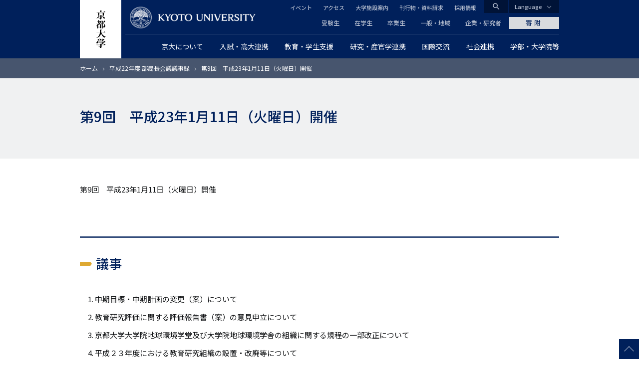

--- FILE ---
content_type: image/svg+xml
request_url: https://www.kyoto-u.ac.jp/themes/custom/camphor/images/icon-facebook.svg
body_size: -63
content:
<svg width="30" height="30" viewBox="0 0 30 30" fill="none" xmlns="http://www.w3.org/2000/svg">
<path d="M30 15C30 6.7158 23.2842 0 15 0C6.7158 0 0 6.7158 0 15C0 22.0344 4.8432 27.9372 11.3766 29.5584V19.584H8.2836V15H11.3766V13.0248C11.3766 7.9194 13.6872 5.553 18.6996 5.553C19.65 5.553 21.2898 5.7396 21.9606 5.9256V10.0806C21.6066 10.0434 20.9916 10.0248 20.2278 10.0248C17.7684 10.0248 16.818 10.9566 16.818 13.3788V15H21.7176L20.8758 19.584H16.818V29.8902C24.2454 28.9932 30.0006 22.6692 30.0006 15H30Z" fill="#0866FF"/>
</svg>
